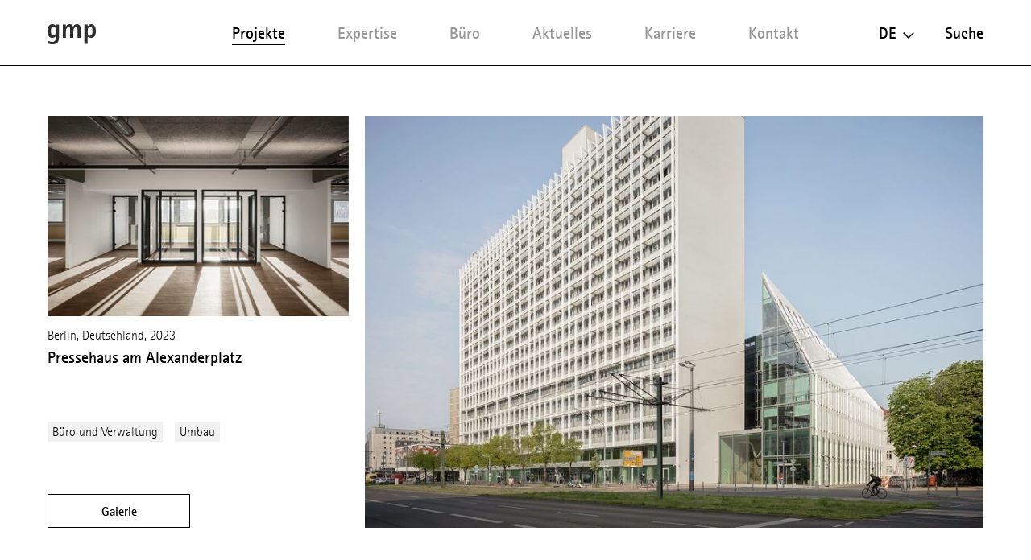

--- FILE ---
content_type: text/html; charset=utf-8
request_url: https://www.gmp.de/de/projekte/7669/pressehaus-am-alexanderplatz
body_size: 11174
content:
<!DOCTYPE html>
<html xmlns="http://www.w3.org/1999/xhtml" xml:lang="de" lang="de"
	class="">

<head>
	<meta http-equiv="Content-Type" content="text/html;charset=utf-8" />
	<meta http-equiv="X-UA-Compatible" content="IE=edge" />
	<meta name="viewport" content="width=device-width, initial-scale=1, maximum-scale=1, minimum-scale=1" />
		<title>Pressehaus am Alexanderplatz - Projekte - gmp Architekten</title>
	<meta name="Description" content="Das Pressehaus am Alexanderplatz wurde 1970–1973 als Haus des Berliner Verlages nach den Plänen der Architekten Karl-Ernst Swora, Rainer Hanslik, Günter Derdau, Waldemar Seifert und Gerhard Voss erbaut. Es entstand als Konkurrenz zum 1965 in West" />
	<meta name="DC.DESCRIPTION" content="Das Pressehaus am Alexanderplatz wurde 1970–1973 als Haus des Berliner Verlages nach den Plänen der Architekten Karl-Ernst Swora, Rainer Hanslik, Günter Derdau, Waldemar Seifert und Gerhard Voss erbaut. Es entstand als Konkurrenz zum 1965 in West" />
	<meta name="DC.LANGUAGE" content="de" />

	<link rel="stylesheet" type="text/css" media="all" href="/styles/cbplayer.css?v=20240430151832" />
	<link rel="stylesheet" type="text/css" media="all" href="/styles/flickity.css" />
	<link rel="stylesheet" type="text/css" media="all" href="/styles/fullpage.css" />
	<link rel="stylesheet" type="text/css" media="all" href="/styles/truncateit.css" />
	<link rel="stylesheet" type="text/css" media="all"
		href="/styles/main.css?v=20251216101407" />
			<meta property="og:url" content="https://www.gmp.de/de/projekte/7669/pressehaus-am-alexanderplatz" />
		<meta property="og:type" content="article" />
		<meta property="og:title" content="Pressehaus am Alexanderplatz - Projekte - gmp Architekten" />
		<meta name="twitter:card" content="summary_large_image">
		<meta name="twitter:site" content="@sculpturecenter">
		<meta name="twitter:title" content="Pressehaus am Alexanderplatz - Projekte - gmp Architekten" />
				<meta property="Description" content="Das Pressehaus am Alexanderplatz wurde 1970–1973 als Haus des Berliner Verlages nach den Plänen der Architekten Karl-Ernst Swora, Rainer Hanslik, Günter Derdau, Waldemar Seifert und Gerhard Voss erbaut. Es entstand als Konkurrenz zum 1965 in West" />
		<meta property="og:description" content="Das Pressehaus am Alexanderplatz wurde 1970–1973 als Haus des Berliner Verlages nach den Plänen der Architekten Karl-Ernst Swora, Rainer Hanslik, Günter Derdau, Waldemar Seifert und Gerhard Voss erbaut. Es entstand als Konkurrenz zum 1965 in West" />
		<meta name="twitter:description" content="Das Pressehaus am Alexanderplatz wurde 1970–1973 als Haus des Berliner Verlages nach den Plänen der Architekten Karl-Ernst Swora, Rainer Hanslik, Günter Derdau, Waldemar Seifert und Gerhard Voss erbaut. Es entstand als Konkurrenz zum 1965 in West" />
				<meta property="og:image" content="https://www.gmp.de/images/3377_221006_MB_0615_b.jpg?w=2000" />
		<meta name="twitter:image" content="https://www.gmp.de/images/3377_221006_MB_0615_b.jpg?w=2000" />
										<meta property="og:image:width" content="1428" />
			<meta property="og:image:height" content="2000" />
			
	<link rel="apple-touch-icon" sizes="180x180" href="/apple-touch-icon.png?v=2">
	<link rel="icon" type="image/png" sizes="32x32" href="/favicon-32x32.png?v=2">
	<link rel="icon" type="image/png" sizes="16x16" href="/favicon-16x16.png?v=2">
	<link rel="manifest" href="/site.webmanifest?v=2">
	<link rel="mask-icon" href="/safari-pinned-tab.svg?v=2" color="#5bbad5">
	<link rel="shortcut icon" href="/favicon.ico?v=2">
	<meta name="msapplication-TileColor" content="#da532c">
	<meta name="theme-color" content="#ffffff">
			<script>
			var _paq = window._paq || [];
			_paq.push(['disableCookies']);
			_paq.push(['trackPageView']);
			_paq.push(['enableLinkTracking']);
			(function() {
				var u="//matomo.gmp.de/";
				_paq.push(['setTrackerUrl', u+'matomo.php']);
				_paq.push(['setSiteId', '1']);
				var d=document, g=d.createElement('script'), s=d.getElementsByTagName('script')[0];
				g.type='text/javascript'; g.async=true; g.defer=true; g.src=u+'matomo.js'; s.parentNode.insertBefore(g,s);
			})();
	</script>
		<script type="text/plain" data-cookiefirst-category="performance">
			_paq.push(['requireCookieConsent']);
	</script>
		<!--
		Technical realization by Systemantics (http://www.systemantics.net/)
	-->
</head>
<body class="projects-show"
		>
		<script src="https://consent.cookiefirst.com/sites/gmp.de-e4a07700-8b19-48f6-989b-3f6e8eaeab4b/consent.js"></script>
		
		

	<header class="header">

		<div class="mobile-header">
			<div class="header-logo">
				<a href="/de/">
					<svg xmlns="http://www.w3.org/2000/svg" viewBox="0 0 65 27.52">
  						<path id="Pfad_7" data-name="Pfad 7" d="M53.97,9.745c0-4.283,1.071-6.425,3.427-6.425,2.57,0,3,3.32,3,6.211,0,3-.535,6.318-3.213,6.318-2.356.107-3.213-1.606-3.213-6.1M49.687,27.092H53.97V17.133h.107A8.651,8.651,0,0,0,58.5,18.762c4.712,0,6.5-3.771,6.5-9.125C65,4.5,63.5,0,58.682,0a5.142,5.142,0,0,0-4.6,2.677H53.97V.428H49.687ZM20.453,18.847h4.283V9.53c0-3,1.5-5.568,3.748-5.568,1.392,0,1.928.643,1.928,4.283V18.74H34.7V9.53c0-3.213,1.713-5.568,3.534-5.568,1.606,0,2.035.643,2.035,4.283V18.74h4.283V6.1c0-4.176-2.249-6.1-5.033-6.1a5.766,5.766,0,0,0-5.14,3.748h-.107A4.562,4.562,0,0,0,29.662,0a5.076,5.076,0,0,0-4.819,3.213h-.107V.428H20.453ZM4.6,9.209c0-2.463.428-5.89,3.32-5.89,2.463,0,3.213,2.249,3.213,6.1,0,4.069-.964,6.1-3.427,6.1-2.784,0-3.105-3.748-3.105-6.318M15.206.428H11.137V2.356H11.03A5.122,5.122,0,0,0,6.532,0C1.928,0,0,4.283,0,9.209s1.606,9.638,6.318,9.638a5.74,5.74,0,0,0,4.712-2.356h.107V18.1c0,3.213-.535,6.1-4.712,6.1a10.756,10.756,0,0,1-5.247-1.392v3.962a22.34,22.34,0,0,0,5.354.75c5.354,0,8.781-2.035,8.781-8.781V.428Z" transform="translate(0 -0.001)"/>
					</svg>
				</a>
			</div>

			<div class="mobile-header-menu">
				<div class="header-menu-open">Menü</div>
				<div class="header-menu-close"></div>
			</div>
		</div>

		<div class="header-slider">
			<div class="wrap-header-scroller">
				<div class="header-scroller">
					<div class="header-menu header-bar">
						<ul class="menu-items">
							<li class="menu-item item-selected">
								<a class="menu-item__link" href='/de/projekte/grid' data-menu="projekte">Projekte</a>

								<div class="mobile-project-styles project-styles">
<a href="/de/projekte/grid" class="project-style project-style-grid">
	<img src="/elements/icon_grid.svg">
</a>
<a href="/de/projekte/list" class="project-style project-style-list">
	<img src="/elements/icon_list.svg">
</a>
								</div>

							</li>
							<li class="menu-item">
								<a class="menu-item__link" href='/de/expertise/' data-menu="expertise">Expertise</a>
							</li>

							<li class="menu-item">
								<a class="menu-item__link menu-item__link--arrow js-toggle-submenu" href='/de/buero/32/profil' data-menu="buero">Büro</a>


		<div class="mobile-submenu header-bar wrap-header-submenu" data-submenu="buero">
			<ul class="header-submenu">
								<li class="submenu-item">
					<a class="submenu-item__link" href='/de/buero/32/profil'>Profil</a>
				</li>
								<li class="submenu-item">
					<a class="submenu-item__link" href='/de/buero/35/leitung'>Leitung</a>
				</li>
								<li class="submenu-item">
					<a class="submenu-item__link" href='/de/buero/33/team'>Team</a>
				</li>
							</ul>
		</div>


							</li>


							<li class="menu-item">
								<a class="menu-item__link menu-item__link--arrow js-toggle-submenu" href='/de/aktuelles/41/presse/' data-menu="aktuelles">Aktuelles</a>


		<div class="mobile-submenu header-bar wrap-header-submenu" data-submenu="aktuelles">
			<ul class="header-submenu">
				
				<li class="submenu-item">
					<a class="submenu-item__link" href='/de/aktuelles/41/presse/'>Presse</a>
				</li>

				
				<li class="submenu-item">
					<a class="submenu-item__link" href='/de/aktuelles/42/veranstaltungen/'>Veranstaltungen</a>
				</li>

				
				<li class="submenu-item">
					<a class="submenu-item__link" href='/de/aktuelles/5189/ausstellungen/'>Ausstellungen</a>
				</li>

				
				<li class="submenu-item">
					<a class="submenu-item__link" href='/de/aktuelles/43/videos/'>Videos</a>
				</li>

				
				<li class="submenu-item">
					<a class="submenu-item__link" href='/de/aktuelles/44/publikationen/'>Publikationen</a>
				</li>

							</ul>
		</div>

							</li>
							<li class="menu-item">
								<a class="menu-item__link" href='/de/karriere/' data-menu="karriere">Karriere</a>
							</li>
							<li class="menu-item">
								<a class="menu-item__link" href='/de/kontakt' data-menu="kontakt">Kontakt</a>
							</li>
						</ul>
					</div>

					<div class="header-right">
						<div class="wrap-header-right">
							<div class="language-switch js-options-container">
								<div class="language-switch__current drop-down js-toggle-options">de</div>

								<div class="wrap-language-switch">
									<ul class="language-switch__options js-options">
										<li class="language-switch__option language-switch__option--selected">De</li>
										<li class="language-switch__option"><a href="/en/projekte/7669/pressehaus-am-alexanderplatz" class="js-switch-lang">En</a></li>
										<li class="language-switch__option language-switch__option--small"><a href="/cn/projekte/7669/pressehaus-am-alexanderplatz" class="js-switch-lang">中文</a></li>

									</ul>
								</div>
							</div>
						<a class="header-search" href="/de/suche">Suche</a>
					</div>

					<ul class="mobile-header-bottom">
												<li><a href="/de/7348/datenschutz">Datenschutz</a></li>
												<li><a href="">Hinweisgeberschutzsystem</a></li>
												<li><a href="/de/16051/code-of-conduct">Code of Conduct</a></li>
												<li><a href="/de/45/impressum">Impressum</a></li>
												<li><a href="/de/10148/mitgliedschaften">Mitgliedschaften</a></li>
												<li><a href="/de/21690/qualittsmanagement">Qualitätsmanagement</a></li>
																		<li><a href="https://www.instagram.com/gmp.architects/">Instagram</a></li>
												<li><a href="https://www.linkedin.com/company/gmp-architekten-von-gerkan-marg-und-partner/">LinkedIn</a></li>
												<li><a href="http://weixin.qq.com/r/cTv741DE8w"MrRSA925j">WeChat</a></li>
												<li><a href="https://de-de.facebook.com/gmparchitekten/">Facebook</a></li>
												<li><a href="https://vimeo.com/gmparchitekten">Vimeo</a></li>
												<li><a href="/de/newsletter-anmeldung" class="js-open-overlayer">Newsletter</a></li>
						<li><a href="#" class="js-show-cookie-setting">Cookie-Einstellungen</a></li>
					</ul>
				</div>
			</div>


		<div class="desktop-submenu header-bar wrap-header-submenu" data-submenu="buero">
			<ul class="header-submenu">
								<li class="submenu-item">
					<a class="submenu-item__link" href='/de/buero/32/profil'>Profil</a>
				</li>
								<li class="submenu-item">
					<a class="submenu-item__link" href='/de/buero/35/leitung'>Leitung</a>
				</li>
								<li class="submenu-item">
					<a class="submenu-item__link" href='/de/buero/33/team'>Team</a>
				</li>
							</ul>
		</div>



		<div class="desktop-submenu header-bar wrap-header-submenu" data-submenu="aktuelles">
			<ul class="header-submenu">
				
				<li class="submenu-item">
					<a class="submenu-item__link" href='/de/aktuelles/41/presse/'>Presse</a>
				</li>

				
				<li class="submenu-item">
					<a class="submenu-item__link" href='/de/aktuelles/42/veranstaltungen/'>Veranstaltungen</a>
				</li>

				
				<li class="submenu-item">
					<a class="submenu-item__link" href='/de/aktuelles/5189/ausstellungen/'>Ausstellungen</a>
				</li>

				
				<li class="submenu-item">
					<a class="submenu-item__link" href='/de/aktuelles/43/videos/'>Videos</a>
				</li>

				
				<li class="submenu-item">
					<a class="submenu-item__link" href='/de/aktuelles/44/publikationen/'>Publikationen</a>
				</li>

							</ul>
		</div>

	</header>

<main class="main">
    <table>
        <thead>
            <tr>
                <td>
                    <div class="print-header-space">&nbsp;</div>
                </td>
            </tr>
        </thead>

        <tbody>
            <tr>
                <td>
	<div class="project gallery-button-container">
		<div class="button button--gallery button--gallery-project js-gallery-button js-overlay-open">Galerie</div>

		<div class="project__header project__header--reverse">
															<div class="header__image header__image--bottom fit-in-width js-overlay-open clickable" data-id="15001">
				<img class="js-lazyload lazyload-image" data-src="/images/3377_230502_MB_2755_A3.jpg?w=1600" data-srcset="/images/3377_230502_MB_2755_A3.jpg?w=400 400w,/images/3377_230502_MB_2755_A3.jpg?w=828 828w,/images/3377_230502_MB_2755_A3.jpg?w=1280 1280w,/images/3377_230502_MB_2755_A3.jpg?w=1400 1400w,/images/3377_230502_MB_2755_A3.jpg?w=1600 1600w,/images/3377_230502_MB_2755_A3.jpg?w=1920 1920w,/images/3377_230502_MB_2755_A3.jpg?w=2560 2560w" data-sizes="auto" alt="">
			</div>

			<div class="project__side">

				<div class="side__element">
																							<div class="side__image side__image--top fit-in-width">
						<img class="js-lazyload lazyload-image" data-src="/images/3377_Bau_181024_MB170_9479_PH_innen.jpg?w=1600" data-srcset="/images/3377_Bau_181024_MB170_9479_PH_innen.jpg?w=400 400w,/images/3377_Bau_181024_MB170_9479_PH_innen.jpg?w=828 828w,/images/3377_Bau_181024_MB170_9479_PH_innen.jpg?w=1280 1280w,/images/3377_Bau_181024_MB170_9479_PH_innen.jpg?w=1400 1400w,/images/3377_Bau_181024_MB170_9479_PH_innen.jpg?w=1600 1600w,/images/3377_Bau_181024_MB170_9479_PH_innen.jpg?w=1920 1920w,/images/3377_Bau_181024_MB170_9479_PH_innen.jpg?w=2560 2560w" data-sizes="auto" alt="">
					</div>

					<div class="side__meta">
						Berlin, Deutschland, 2023
					</div>

					<div class="side__title">
						<h1>Pressehaus am Alexanderplatz</h1>
					</div>
				</div>

				<ul class="project__sidemenu">
					<li><a class="project__sidemenu-link" href="/de/projekte/grid?type=260">Büro und Verwaltung</a></li>
					<li><a class="project__sidemenu-link" href="/de/projekte/grid?type=16286">Umbau</a></li>


				</ul>

				<div class="button button--placeholder js-overlay-open">Galerie</div>
			</div>
		</div>


		<div class="project__content">
			<div class="project__text js-readmore" data-readmorelabel="Mehr erfahren">
				<p>Das Pressehaus am Alexanderplatz wurde 1970–1973 als Haus des Berliner Verlages nach den Plänen der Architekten Karl-Ernst Swora, Rainer Hanslik, Günter Derdau, Waldemar Seifert und Gerhard Voss erbaut. Es entstand als Konkurrenz zum 1965 in West-Berlin fertiggestellten Axel-Springer-Hochhaus. Der Auftrag von gmp umfasst die sukzessive denkmalgerechte Sanierung und Instandsetzung des Gebäudeensembles, ergänzt durch einen Neubau. Mit Abschluss des ersten Bauabschnitts im Mai 2019 konnte die 17-geschossige, 92 Meter lange Hochhausscheibe mit Büro- und Gewerbeeinheiten wieder in Betrieb genommen werden und erhielt seine originale, denkmalgeschützte Fassadenstruktur zurück. An den ebenfalls originalgetreu sanierten verglasten Treppenhausturm an der südwestlichen Schmalseite schließt das ehemalige Pressecafé an. Es wurde saniert und der bildprägende Außenfries des Künstlers Willi Neubert (1920–2011) wieder freigelegt. Parallel begann der Bau des von gmp entworfenen New Podiums, das den rückwärtigen Flachbau im Nordwesten ersetzt. Der Büroneubau, dessen Gestalt sich an den Schrägdächern des benachbarten Scheunenviertels orientiert, bildet eine formale und funktionale Einheit mit Hochhaus und Pressecafé, ohne deren Bedeutung als Denkmäler zu schmälern.</p>
			</div>

			<div class="project__details js-isotope-details js-readmore-details" data-readmorelabel="Mehr erfahren">
								<div class="project__detail project__detail--wide">
					<div class="project__detail_title">
						<strong>Auszeichnungen / Zertifizierungen</strong>
					</div>
				</div>
								<div class="project__detail">
					<div class="project__detail_title">2025</div>
					<div class="project__detail_text">
						<ul class="project__details_awards-list">
													<li>DAM Preis 2025 - Shortlist </li>
												</ul>
					</div>
				</div>
								<div class="project__detail project__detail--separator"></div>
				
								<div class="project__detail project__detail--wide">
					<div class="project__detail_title">
						<strong>Pressemitteilungen</strong>
					</div>
				</div>
								<div class="project__detail project__detail--press">
					<div class="project__detail_title">07.06.2023</div>
					<div class="project__detail_text">
						<ul>
													<li><a href="/de/aktuelles/41/presse/14991/mittler-in-mitte-pressehaus-am-berliner-alexanderplatz-fertiggestellt">Mittler in Mitte<br />
Pressehaus am Berliner Alexanderplatz fertiggestellt</a></li>
												</ul>
					</div>
				</div>
								<div class="project__detail project__detail--separator"></div>
				
				<div class="project__detail"><div class="project__detail_title">Entwurf</div><div class="project__detail_text">Volkwin Marg und Hubert Nienhoff mit Martin Hakiel</div></div><div class="project__detail"><div class="project__detail_title">Bauherrschaft</div><div class="project__detail_text">Tishman Speyer</div></div><div class="project__detail"><div class="project__detail_title">BGF Hochhaus</div><div class="project__detail_text">28.000 m²</div></div><div class="project__detail"><div class="project__detail_title">BGF New Podium</div><div class="project__detail_text">16.700 m²</div></div><div class="project__detail"><div class="project__detail_title">BGF Pressecafé</div><div class="project__detail_text">2.200 m²</div></div>

				<div class="project__detail">
					<div class="project__detail_title">Fotograf:in</div>
					<div class="project__detail_text">
						Marcus Bredt					</div>
				</div>

				<div class="item-width-details"></div>
				<div class="item-gutter-details"></div>
			</div>
				<ul class="article__tools">
					<li class="tool-item tool-item--share js-trigger-share-options">
						<div class="tool-item__link">
							<span class="tool-item__icon"><svg xmlns="http://www.w3.org/2000/svg" width="12.651" height="14" viewBox="0 0 12.651 14">
  <path id="Pfad_295" data-name="Pfad 295" d="M13.542,11.9a2.047,2.047,0,0,0-1.378.541L7.154,9.52a2.3,2.3,0,0,0,.063-.492,2.3,2.3,0,0,0-.063-.492l4.955-2.889a2.1,2.1,0,1,0-.675-1.539A2.3,2.3,0,0,0,11.5,4.6L6.542,7.489a2.108,2.108,0,1,0,0,3.078l5,2.924a1.983,1.983,0,0,0-.056.457A2.052,2.052,0,1,0,13.542,11.9Z" transform="translate(-3 -2)" fill="#2e2e2e"/>
</svg>
</span>  Teilen
						</div>
						<ul class="tool-item__share-options">
																												<li class="share-option"><a class="share-option__link" href="mailto:?subject=Pressehaus%20am%20Alexanderplatz%20-%20Projekte%20-%20gmp%20Architekten&amp;body=Ich möchte dir folgende Seite zeigen: https://www.gmp.de/de/projekte/7669/pressehaus-am-alexanderplatz"><svg xmlns="http://www.w3.org/2000/svg" width="18.949" height="12.573" viewBox="0 0 18.949 12.573">
  <path id="Pfad_338" data-name="Pfad 338" d="M54.748,546.808H36.953a.577.577,0,0,0-.577.577V558.8a.578.578,0,0,0,.577.578H54.748a.578.578,0,0,0,.577-.578V547.385A.577.577,0,0,0,54.748,546.808Zm-.743,2.692-8.127,4.892L37.752,549.5v-1.556l8.116,4.886.01-.007.011.007,8.116-4.886Z" transform="translate(-36.377 -546.808)" fill="#2e2e2e"/>
</svg>
</a></li>
							<li class="share-option"><a class="share-option__link" href="https://www.facebook.com/sharer/sharer.php?u=https%3A%2F%2Fwww.gmp.de%2Fde%2Fprojekte%2F7669%2Fpressehaus-am-alexanderplatz&amp;t=Pressehaus%20am%20Alexanderplatz%20-%20Projekte%20-%20gmp%20Architekten"><svg id="Gruppe_996" data-name="Gruppe 996" xmlns="http://www.w3.org/2000/svg" width="8.125" height="17.489" viewBox="0 0 8.125 17.489">
  <g id="Gruppe_962" data-name="Gruppe 962">
    <path id="Pfad_327" data-name="Pfad 327" d="M334.869,732.161v8.455a.22.22,0,0,0,.22.22h3.14a.22.22,0,0,0,.22-.22v-8.593h2.277a.22.22,0,0,0,.219-.2l.219-2.589a.221.221,0,0,0-.219-.239h-2.5v-1.837a.78.78,0,0,1,.78-.78h1.755a.22.22,0,0,0,.22-.22v-2.589a.22.22,0,0,0-.22-.22H338.02a3.15,3.15,0,0,0-3.15,3.15v2.5H333.3a.221.221,0,0,0-.22.221V731.8a.22.22,0,0,0,.22.22h1.57Z" transform="translate(-333.079 -723.348)" fill="#2e2e2e" fill-rule="evenodd"/>
  </g>
</svg>
</a></li>
							<li class="share-option"><a class="share-option__link" href="https://www.linkedin.com/shareArticle?mini=true&amp;url=https%3A%2F%2Fwww.gmp.de%2Fde%2Fprojekte%2F7669%2Fpressehaus-am-alexanderplatz&amp;title=Pressehaus%20am%20Alexanderplatz%20-%20Projekte%20-%20gmp%20Architekten"><svg id="Gruppe_998" data-name="Gruppe 998" xmlns="http://www.w3.org/2000/svg" width="15.383" height="14.693" viewBox="0 0 15.383 14.693">
  <g id="Gruppe_969" data-name="Gruppe 969" transform="translate(0.215 4.554)">
    <g id="Gruppe_968" data-name="Gruppe 968">
      <g id="Gruppe_967" data-name="Gruppe 967">
        <path id="Pfad_329" data-name="Pfad 329" d="M513.637,738.344v5.438a.243.243,0,0,1-.243.243h-2.807a.243.243,0,0,1-.243-.243v-5.058c0-1.331-.476-2.24-1.668-2.24a1.8,1.8,0,0,0-1.69,1.2,2.257,2.257,0,0,0-.109.8v5.29a.243.243,0,0,1-.243.243h-2.806a.242.242,0,0,1-.243-.243c.006-1.347.035-7.881.006-9.417a.242.242,0,0,1,.243-.246h2.8a.243.243,0,0,1,.243.243v1.161c-.007.011-.016.022-.022.032h.022v-.032a3.27,3.27,0,0,1,2.969-1.636c2.167,0,3.792,1.415,3.792,4.458Zm-14.926,5.682h2.807a.243.243,0,0,0,.243-.243v-9.421a.243.243,0,0,0-.243-.243h-2.807a.243.243,0,0,0-.243.243v9.421A.243.243,0,0,0,498.711,744.026Z" transform="translate(-498.468 -733.886)" fill="#2e2e2e"/>
      </g>
    </g>
  </g>
  <g id="Gruppe_970" data-name="Gruppe 970">
    <path id="Pfad_330" data-name="Pfad 330" d="M501.571,726.705a1.763,1.763,0,1,1-1.763-1.763A1.763,1.763,0,0,1,501.571,726.705Z" transform="translate(-498.045 -724.942)" fill="#2e2e2e"/>
  </g>
</svg>
</a></li>
							<li class="share-option"><a class="share-option__link" href="http://pinterest.com/pin/create/button/?url=https%3A%2F%2Fwww.gmp.de%2Fde%2Fprojekte%2F7669%2Fpressehaus-am-alexanderplatz&amp;media=https%3A%2F%2Fwww.gmp.de%2Fimages%2F3377_221006_MB_0615_b.jpg&amp;description=Pressehaus%20am%20Alexanderplatz%20-%20Projekte%20-%20gmp%20Architekten"><svg id="Gruppe_997" data-name="Gruppe 997" xmlns="http://www.w3.org/2000/svg" width="13.314" height="16.528" viewBox="0 0 13.314 16.528">
  <g id="Gruppe_965" data-name="Gruppe 965" transform="translate(0 0)">
    <g id="Gruppe_964" data-name="Gruppe 964">
      <path id="Pfad_328" data-name="Pfad 328" d="M682.059,737.906a4.657,4.657,0,0,1-2.3-1.093,11.481,11.481,0,0,1-1.81,5.015.514.514,0,0,1-.916-.288c-.153-3.043.9-5.459,1.414-8.007-.981-1.651.118-4.974,2.186-4.155,2.545,1.007-2.2,6.138.984,6.779,3.329.669,4.688-5.776,2.623-7.872-2.983-3.027-8.682-.069-7.981,4.264.132.824.823,1.2.736,2.015a.725.725,0,0,1-1.037.582c-1.32-.618-1.73-1.969-1.667-3.69a6.425,6.425,0,0,1,5.795-5.9c3.595-.4,6.969,1.32,7.435,4.7.524,3.817-1.623,7.95-5.467,7.653Z" transform="translate(-674.29 -725.493)" fill="#2e2e2e"/>
    </g>
  </g>
</svg>
</a></li>
							<li class="share-option element--no-touch"><a class="share-option__link js-open-qrcode" href="/de/qrcode"><svg version="1.1" id="Layer_1" xmlns="http://www.w3.org/2000/svg" xmlns:xlink="http://www.w3.org/1999/xlink" width="18.6" height="15" viewBox="0 0 18.6 15" xml:space="preserve">
<path class="st0" d="M16.6,13.3c1.2-0.9,1.9-2.1,1.9-3.5c0-2.6-2.5-4.6-5.6-4.6S7.4,7.3,7.4,9.8s2.5,4.6,5.6,4.6
	c0.6,0,1.2-0.1,1.9-0.2H15c0.1,0,0.2,0,0.3,0.1l1.2,0.7h0.1c0.1,0,0.2-0.1,0.2-0.2v-0.2l-0.2-0.9v-0.2
	C16.5,13.5,16.5,13.4,16.6,13.3z M6.7,0C3,0,0,2.5,0,5.6c0,1.7,0.9,3.2,2.3,4.3c0.1,0.1,0.2,0.2,0.2,0.4v0.2l-0.3,1.2v0.2
	c0,0.2,0.1,0.2,0.2,0.2l0.2-0.1L4,11c0.1-0.1,0.2-0.1,0.4-0.1h0.2c0.7,0.2,1.4,0.3,2.2,0.3h0.4C7,10.7,6.9,10.3,6.9,9.8
	C6.9,7,9.6,4.7,13,4.7h0.4C12.8,2,10.1,0,6.7,0z M11.1,9c-0.4,0-0.8-0.3-0.8-0.8c0-0.4,0.3-0.8,0.8-0.8c0.4,0,0.8,0.3,0.8,0.8
	C11.8,8.7,11.5,9,11.1,9z M14.8,9c-0.4,0-0.8-0.3-0.8-0.8c0-0.4,0.3-0.8,0.8-0.8c0.4,0,0.8,0.3,0.8,0.8C15.5,8.7,15.2,9,14.8,9z
	 M4.5,4.7C4,4.7,3.6,4.3,3.6,3.8c0-0.5,0.4-0.9,0.9-0.9s0.9,0.4,0.9,0.9C5.3,4.3,4.9,4.7,4.5,4.7z M9,4.7C8.5,4.7,8,4.3,8,3.8
	C8,3.3,8.4,2.9,9,2.9s0.9,0.4,0.9,0.9C9.8,4.3,9.4,4.7,9,4.7z" fill="#2e2e2e"/>
</svg>
</a></li>
						</ul>
					</li>
				</div>

			<div class="js-button-loose-point"></div>


            <div class="print-details">
                <div class="project__details-title">
                    Auszeichnungen / Zertifizierungen
                </div>

                <div class="project__detail">
                    <div class="project__detail_title">2025</div>
                    <div class="project__detail_text">
                        <ul class="project__details_awards-list">
                            <li>DAM Preis 2025 - Shortlist </li>
                        </ul>
                    </div>
                </div>

                <div class="project__details-title">
                    Projektdaten
                </div>

                <div class="project__detail"><div class="project__detail_title">Entwurf</div><div class="project__detail_text">Volkwin Marg und Hubert Nienhoff mit Martin Hakiel</div></div><div class="project__detail"><div class="project__detail_title">Bauherrschaft</div><div class="project__detail_text">Tishman Speyer</div></div><div class="project__detail"><div class="project__detail_title">BGF Hochhaus</div><div class="project__detail_text">28.000 m²</div></div><div class="project__detail"><div class="project__detail_title">BGF New Podium</div><div class="project__detail_text">16.700 m²</div></div><div class="project__detail"><div class="project__detail_title">BGF Pressecafé</div><div class="project__detail_text">2.200 m²</div></div>

                <div class="project__details-title">
                    Pressemitteilungen
                </div>

                <div class="project__detail project__detail--press">
                    <div class="project__detail_title">07.06.2023</div>
                    <div class="project__detail_text">
                        <ul>
                            <li><a href="/de/aktuelles/41/presse/14991/mittler-in-mitte-pressehaus-am-berliner-alexanderplatz-fertiggestellt">Mittler in Mitte<br />
Pressehaus am Berliner Alexanderplatz fertiggestellt</a></li>
                        </ul>
                    </div>
                </div>
                <div class="project__detail">
                    <div class="project__detail_title">Fotograf:in</div>
                    <div class="project__detail_text">
                        Marcus Bredt                    </div>
                </div>
            </div>


            <div class="print-contact">
                <strong>Kontakt</strong><br>
                gmp · Architekten von Gerkan, Marg und Partner<br>
                PR & Communications<br>
                public.relations@gmp.de<br>
                T +49.40.88 151 0<br>
                www.gmp.de
            </div>


            <div class="print-footer">
                <div class="print-footer__content">
                    For latest news check:
                </div>

                <div class="print-footer__socialmedia">
                    <a href="https://de-de.facebook.com/gmparchitekten/" class="print-footer__socialmedia--facebook">
                        <img src="/elements/icon_facebook.svg">
                    </a>

                    <a href="https://www.linkedin.com/company/gmp-architekten-von-gerkan-marg-und-partner/" class="print-footer__socialmedia--linkedin">
                        <img src="/elements/icon_linkedin.svg">
                    </a>

                    <a href="https://www.instagram.com/gmp.architects/" class="print-footer__socialmedia--instagram">
                        <img src="/elements/icon_instagram.svg">
                    </a>

                    <a href="https://www.gmp.de/de/qrcode" class="print-footer__socialmedia--wechat">
                        <img src="/elements/icon_wechat.svg">
                    </a>
                </div>

                <div class="print-footer__content">
                    <a href="#">Hinweis Copyright</a> &nbsp;&nbsp;&nbsp;&nbsp; <a href="#">Newsletter bestellen</a>
                </div>

                <div class="print-footer__content">
                    © Copyright 2026 gmp. All rights reserved.
                </div>
            </div>
		</div>
	</div>


	<div class="related">

		<div class="related__title">Ähnliche Projekte</div>

		<div class="related__items show-more--desktop-3 show-more--mobile-2">

		<div class="project__item clickable-block" data-href="/de/projekte/559/europisches-patentamt">
				
										<div class="project__image project--landscape project__image--more-portrait project__image--top">
				<img class="js-lazyload lazyload-image" data-src="/images/gmp_0135_01_0135_patent_4.jpg?w=1600" data-srcset="/images/gmp_0135_01_0135_patent_4.jpg?w=400 400w,/images/gmp_0135_01_0135_patent_4.jpg?w=828 828w,/images/gmp_0135_01_0135_patent_4.jpg?w=1280 1280w,/images/gmp_0135_01_0135_patent_4.jpg?w=1400 1400w,/images/gmp_0135_01_0135_patent_4.jpg?w=1600 1600w,/images/gmp_0135_01_0135_patent_4.jpg?w=1920 1920w,/images/gmp_0135_01_0135_patent_4.jpg?w=2560 2560w" data-sizes="auto" alt="">
			</div>
	
			<div class="project__meta">
				München, Deutschland, 1980
			</div>






			<div class="project__title">
				<a href="/de/projekte/559/europisches-patentamt">Europäisches Patentamt</a>			</div>



		</div>

		<div class="project__item clickable-block" data-href="/de/projekte/17802/peter-behrens-bau">
				
										<div class="project__image project--landscape project__image--more-portrait project__image--top">
				<img class="js-lazyload lazyload-image" data-src="/images/gmp_4064_4064_Perspektive_Strasse_mit_Logo_neu.jpg?w=1600" data-srcset="/images/gmp_4064_4064_Perspektive_Strasse_mit_Logo_neu.jpg?w=400 400w,/images/gmp_4064_4064_Perspektive_Strasse_mit_Logo_neu.jpg?w=828 828w,/images/gmp_4064_4064_Perspektive_Strasse_mit_Logo_neu.jpg?w=1280 1280w,/images/gmp_4064_4064_Perspektive_Strasse_mit_Logo_neu.jpg?w=1400 1400w,/images/gmp_4064_4064_Perspektive_Strasse_mit_Logo_neu.jpg?w=1600 1600w,/images/gmp_4064_4064_Perspektive_Strasse_mit_Logo_neu.jpg?w=1920 1920w,/images/gmp_4064_4064_Perspektive_Strasse_mit_Logo_neu.jpg?w=2560 2560w" data-sizes="auto" alt="">
			</div>
	
			<div class="project__meta">
				Berlin, Deutschland, Im Bau
			</div>






			<div class="project__title">
				<a href="/de/projekte/17802/peter-behrens-bau">Peter-Behrens-Bau</a>			</div>



		</div>

		<div class="project__item clickable-block" data-href="/de/projekte/674/erweiterung-unternehmenszentrale-gebr-heinemann">
				
										<div class="project__image project--landscape project__image--more-portrait project__image--top">
				<img class="js-lazyload lazyload-image" data-src="/images/gmp_2876_01_2876_161124_MB148_5484.jpg?w=1600" data-srcset="/images/gmp_2876_01_2876_161124_MB148_5484.jpg?w=400 400w,/images/gmp_2876_01_2876_161124_MB148_5484.jpg?w=828 828w,/images/gmp_2876_01_2876_161124_MB148_5484.jpg?w=1280 1280w,/images/gmp_2876_01_2876_161124_MB148_5484.jpg?w=1400 1400w,/images/gmp_2876_01_2876_161124_MB148_5484.jpg?w=1600 1600w,/images/gmp_2876_01_2876_161124_MB148_5484.jpg?w=1920 1920w,/images/gmp_2876_01_2876_161124_MB148_5484.jpg?w=2560 2560w" data-sizes="auto" alt="">
			</div>
	
			<div class="project__meta">
				Hamburg, Deutschland, 2016
			</div>






			<div class="project__title">
				<a href="/de/projekte/674/erweiterung-unternehmenszentrale-gebr-heinemann">Erweiterung Unternehmenszentrale Gebr. Heinemann</a>			</div>



		</div>

		<div class="project__item clickable-block" data-href="/de/projekte/653/alter-wall-2-32">
				
										<div class="project__image project--landscape project__image--more-portrait project__image--top">
				<img class="js-lazyload lazyload-image" data-src="/images/2898_200924_MB199_8217_A3_2.jpg?w=1600" data-srcset="/images/2898_200924_MB199_8217_A3_2.jpg?w=400 400w,/images/2898_200924_MB199_8217_A3_2.jpg?w=828 828w,/images/2898_200924_MB199_8217_A3_2.jpg?w=1280 1280w,/images/2898_200924_MB199_8217_A3_2.jpg?w=1400 1400w,/images/2898_200924_MB199_8217_A3_2.jpg?w=1600 1600w,/images/2898_200924_MB199_8217_A3_2.jpg?w=1920 1920w,/images/2898_200924_MB199_8217_A3_2.jpg?w=2560 2560w" data-sizes="auto" alt="">
			</div>
	
			<div class="project__meta">
				Hamburg, Deutschland, 2020
			</div>






			<div class="project__title">
				<a href="/de/projekte/653/alter-wall-2-32">Alter Wall 2-32</a>			</div>



		</div>

		<div class="project__item clickable-block" data-href="/de/projekte/643/neue-deutsche-bank-trme">
				
										<div class="project__image project--landscape project__image--more-portrait project__image--top">
				<img class="js-lazyload lazyload-image" data-src="/images/gmp_2087_MB30-01.jpg?w=1600" data-srcset="/images/gmp_2087_MB30-01.jpg?w=400 400w,/images/gmp_2087_MB30-01.jpg?w=828 828w,/images/gmp_2087_MB30-01.jpg?w=1280 1280w,/images/gmp_2087_MB30-01.jpg?w=1400 1400w,/images/gmp_2087_MB30-01.jpg?w=1600 1600w,/images/gmp_2087_MB30-01.jpg?w=1920 1920w,/images/gmp_2087_MB30-01.jpg?w=2560 2560w" data-sizes="auto" alt="">
			</div>
	
			<div class="project__meta">
				Frankfurt/Main, Deutschland, 2011
			</div>






			<div class="project__title">
				<a href="/de/projekte/643/neue-deutsche-bank-trme">Neue Deutsche Bank Türme</a>			</div>



		</div>

		<div class="project__item clickable-block" data-href="/de/projekte/405/elbkaihaus">
				
										<div class="project__image project--landscape project__image--more-portrait project__image--center">
				<img class="js-lazyload lazyload-image" data-src="/images/gmp_0689_03_0689_H_2530_02.jpg?w=1600" data-srcset="/images/gmp_0689_03_0689_H_2530_02.jpg?w=400 400w,/images/gmp_0689_03_0689_H_2530_02.jpg?w=828 828w,/images/gmp_0689_03_0689_H_2530_02.jpg?w=1280 1280w,/images/gmp_0689_03_0689_H_2530_02.jpg?w=1400 1400w,/images/gmp_0689_03_0689_H_2530_02.jpg?w=1600 1600w,/images/gmp_0689_03_0689_H_2530_02.jpg?w=1920 1920w,/images/gmp_0689_03_0689_H_2530_02.jpg?w=2560 2560w" data-sizes="auto" alt="">
			</div>
	
			<div class="project__meta">
				Hamburg, Deutschland, 1999
			</div>






			<div class="project__title">
				<a href="/de/projekte/405/elbkaihaus">Elbkaihaus</a>			</div>



		</div>
		</div>

				<div class="button button--show-more js-more">Mehr</div>
		
	</div>
<div class="overlay overlay--gallery">
	<ul class="overlay__categories">
		<li class="slide__category js-toto-slide slide__category--selected" data-slide="15001" data-category="photos">Fotos</li>
		<li class="slide__category js-toto-slide" data-slide="13627" data-category="plans">Pläne</li>
		<li class="slide__category js-toto-slide" data-slide="10 " data-category="overview">Übersicht</li>
	</ul>

	<div class="overlay__close_button">
		<div class="on-mobile">
<svg xmlns="http://www.w3.org/2000/svg" viewBox="0 0 13.319 13.193">
  <path id="Vereinigungsmenge_3" data-name="Vereinigungsmenge 3" class="cls-1" d="M6.66,7.612,1.078,13.194,0,12.116,5.582,6.535.133,1.086,1.211.008l2.73,2.73L6.66,5.457,12.108.008l1.078,1.078L7.738,6.535l5.582,5.582-1.078,1.078Z" fill="#2e2e2e"/>
</svg>
		</div>

		<div class="on-desktop">
<?xml version="1.0" encoding="utf-8"?><!-- Generator: Adobe Illustrator 20.0.0, SVG Export Plug-In . SVG Version: 6.00 Build 0)  -->
<svg version="1.1" id="Ebene_1" xmlns="http://www.w3.org/2000/svg" xmlns:xlink="http://www.w3.org/1999/xlink" x="0px" y="0px"
	 viewBox="0 0 33.4 33.4" style="enable-background:new 0 0 33.4 33.4;" xml:space="preserve">
	<polygon class="st0" points="1.4,33.4 0,32 15.3,16.7 0,1.4 1.4,0 18.1,16.7 " fill="#2E2E2E"/>
	<polygon class="st0" points="32,33.4 15.3,16.7 32,0 33.4,1.4 18.1,16.7 33.4,32 " fill="#2E2E2E"/>
</svg>
		</div>
	</div>

	<div class="overlay__content">
		<div class="overlay__slideshow js-overlay-slideshow">

						<div class="slide" data-category="photos" data-id="15001">
				<div class="slide_content">
					<div class="slide__image">
						<img class="js-slidesize js-lazyload lazyload-image" data-src="/images/3377_230502_MB_2755_A3.jpg?w=1600" data-srcset="/images/3377_230502_MB_2755_A3.jpg?w=400 400w,/images/3377_230502_MB_2755_A3.jpg?w=828 828w,/images/3377_230502_MB_2755_A3.jpg?w=1280 1280w,/images/3377_230502_MB_2755_A3.jpg?w=1400 1400w,/images/3377_230502_MB_2755_A3.jpg?w=1600 1600w,/images/3377_230502_MB_2755_A3.jpg?w=1920 1920w,/images/3377_230502_MB_2755_A3.jpg?w=2560 2560w" data-sizes="auto" alt="" data-width="3000" data-height="2401">
					</div>
					<div class="slide__caption">
							© Marcus Bredt
					</div>
				</div>
			</div>
						<div class="slide" data-category="photos" data-id="13621">
				<div class="slide_content">
					<div class="slide__image">
						<img class="js-slidesize js-lazyload lazyload-image" data-src="/images/3377_221006_MB_0713_Pressecafe_nachher.jpg?w=1600" data-srcset="/images/3377_221006_MB_0713_Pressecafe_nachher.jpg?w=400 400w,/images/3377_221006_MB_0713_Pressecafe_nachher.jpg?w=828 828w,/images/3377_221006_MB_0713_Pressecafe_nachher.jpg?w=1280 1280w,/images/3377_221006_MB_0713_Pressecafe_nachher.jpg?w=1400 1400w,/images/3377_221006_MB_0713_Pressecafe_nachher.jpg?w=1600 1600w,/images/3377_221006_MB_0713_Pressecafe_nachher.jpg?w=1920 1920w,/images/3377_221006_MB_0713_Pressecafe_nachher.jpg?w=2560 2560w" data-sizes="auto" alt="" data-width="2143" data-height="3000">
					</div>
					<div class="slide__caption">
							© Marcus Bredt
					</div>
				</div>
			</div>
						<div class="slide" data-category="photos" data-id="13620">
				<div class="slide_content">
					<div class="slide__image">
						<img class="js-slidesize js-lazyload lazyload-image" data-src="/images/3377_Bestand_170214_MB170_5904_sw.jpg?w=1600" data-srcset="/images/3377_Bestand_170214_MB170_5904_sw.jpg?w=400 400w,/images/3377_Bestand_170214_MB170_5904_sw.jpg?w=828 828w,/images/3377_Bestand_170214_MB170_5904_sw.jpg?w=1280 1280w,/images/3377_Bestand_170214_MB170_5904_sw.jpg?w=1400 1400w,/images/3377_Bestand_170214_MB170_5904_sw.jpg?w=1600 1600w,/images/3377_Bestand_170214_MB170_5904_sw.jpg?w=1920 1920w,/images/3377_Bestand_170214_MB170_5904_sw.jpg?w=2560 2560w" data-sizes="auto" alt="" data-width="2001" data-height="3000">
					</div>
					<div class="slide__caption">
							<p>Vorher&nbsp;&nbsp;&nbsp;&nbsp; © Bredt, Marcus</p>

					</div>
				</div>
			</div>
						<div class="slide" data-category="photos" data-id="13624">
				<div class="slide_content">
					<div class="slide__image">
						<img class="js-slidesize js-lazyload lazyload-image" data-src="/images/3377_221006_MB_0641_PH_Fassade_neu.jpg?w=1600" data-srcset="/images/3377_221006_MB_0641_PH_Fassade_neu.jpg?w=400 400w,/images/3377_221006_MB_0641_PH_Fassade_neu.jpg?w=828 828w,/images/3377_221006_MB_0641_PH_Fassade_neu.jpg?w=1280 1280w,/images/3377_221006_MB_0641_PH_Fassade_neu.jpg?w=1400 1400w,/images/3377_221006_MB_0641_PH_Fassade_neu.jpg?w=1600 1600w,/images/3377_221006_MB_0641_PH_Fassade_neu.jpg?w=1920 1920w,/images/3377_221006_MB_0641_PH_Fassade_neu.jpg?w=2560 2560w" data-sizes="auto" alt="" data-width="2143" data-height="3000">
					</div>
					<div class="slide__caption">
							© Marcus Bredt
					</div>
				</div>
			</div>
						<div class="slide" data-category="photos" data-id="15005">
				<div class="slide_content">
					<div class="slide__image">
						<img class="js-slidesize js-lazyload lazyload-image" data-src="/images/3377_210818_MB_0628_A3.jpg?w=1600" data-srcset="/images/3377_210818_MB_0628_A3.jpg?w=400 400w,/images/3377_210818_MB_0628_A3.jpg?w=828 828w,/images/3377_210818_MB_0628_A3.jpg?w=1280 1280w,/images/3377_210818_MB_0628_A3.jpg?w=1400 1400w,/images/3377_210818_MB_0628_A3.jpg?w=1600 1600w,/images/3377_210818_MB_0628_A3.jpg?w=1920 1920w,/images/3377_210818_MB_0628_A3.jpg?w=2560 2560w" data-sizes="auto" alt="" data-width="2144" data-height="3000">
					</div>
					<div class="slide__caption">
							© Marcus Bredt
					</div>
				</div>
			</div>
						<div class="slide" data-category="photos" data-id="15006">
				<div class="slide_content">
					<div class="slide__image">
						<img class="js-slidesize js-lazyload lazyload-image" data-src="/images/3377_200131_MB_1070_A3.jpg?w=1600" data-srcset="/images/3377_200131_MB_1070_A3.jpg?w=400 400w,/images/3377_200131_MB_1070_A3.jpg?w=828 828w,/images/3377_200131_MB_1070_A3.jpg?w=1280 1280w,/images/3377_200131_MB_1070_A3.jpg?w=1400 1400w,/images/3377_200131_MB_1070_A3.jpg?w=1600 1600w,/images/3377_200131_MB_1070_A3.jpg?w=1920 1920w,/images/3377_200131_MB_1070_A3.jpg?w=2560 2560w" data-sizes="auto" alt="" data-width="2144" data-height="3000">
					</div>
					<div class="slide__caption">
							© Marcus Bredt
					</div>
				</div>
			</div>
						<div class="slide" data-category="plans" data-id="13627">
				<div class="slide_content">
					<div class="slide__image">
						<img class="js-slidesize js-lazyload lazyload-image" data-src="/images/3377_Schwarzplan.jpg?w=1600" data-srcset="/images/3377_Schwarzplan.jpg?w=400 400w,/images/3377_Schwarzplan.jpg?w=828 828w,/images/3377_Schwarzplan.jpg?w=1280 1280w,/images/3377_Schwarzplan.jpg?w=1400 1400w,/images/3377_Schwarzplan.jpg?w=1600 1600w,/images/3377_Schwarzplan.jpg?w=1920 1920w,/images/3377_Schwarzplan.jpg?w=2560 2560w" data-sizes="auto" alt="" data-width="2989" data-height="3000">
					</div>
				</div>
			</div>
						<div class="slide" data-category="plans" data-id="15007">
				<div class="slide_content">
					<div class="slide__image">
						<img class="js-slidesize js-lazyload lazyload-image" data-src="/images/3377_Grundriss_EG.jpg?w=1600" data-srcset="/images/3377_Grundriss_EG.jpg?w=400 400w,/images/3377_Grundriss_EG.jpg?w=828 828w,/images/3377_Grundriss_EG.jpg?w=1280 1280w,/images/3377_Grundriss_EG.jpg?w=1400 1400w,/images/3377_Grundriss_EG.jpg?w=1600 1600w,/images/3377_Grundriss_EG.jpg?w=1920 1920w,/images/3377_Grundriss_EG.jpg?w=2560 2560w" data-sizes="auto" alt="" data-width="3000" data-height="2121">
					</div>
					<div class="slide__caption">
							© gmp Architekten
					</div>
				</div>
			</div>
						<div class="slide" data-category="plans" data-id="15008">
				<div class="slide_content">
					<div class="slide__image">
						<img class="js-slidesize js-lazyload lazyload-image" data-src="/images/3377_Grundriss_Regelgeschoss.jpg?w=1600" data-srcset="/images/3377_Grundriss_Regelgeschoss.jpg?w=400 400w,/images/3377_Grundriss_Regelgeschoss.jpg?w=828 828w,/images/3377_Grundriss_Regelgeschoss.jpg?w=1280 1280w,/images/3377_Grundriss_Regelgeschoss.jpg?w=1400 1400w,/images/3377_Grundriss_Regelgeschoss.jpg?w=1600 1600w,/images/3377_Grundriss_Regelgeschoss.jpg?w=1920 1920w,/images/3377_Grundriss_Regelgeschoss.jpg?w=2560 2560w" data-sizes="auto" alt="" data-width="3000" data-height="2010">
					</div>
					<div class="slide__caption">
							© gmp Architekten
					</div>
				</div>
			</div>
						<div class="slide" data-category="plans" data-id="13626">
				<div class="slide_content">
					<div class="slide__image">
						<img class="js-slidesize js-lazyload lazyload-image" data-src="/images/3377_Schnitt.jpg?w=1600" data-srcset="/images/3377_Schnitt.jpg?w=400 400w,/images/3377_Schnitt.jpg?w=828 828w,/images/3377_Schnitt.jpg?w=1280 1280w,/images/3377_Schnitt.jpg?w=1400 1400w,/images/3377_Schnitt.jpg?w=1600 1600w,/images/3377_Schnitt.jpg?w=1920 1920w,/images/3377_Schnitt.jpg?w=2560 2560w" data-sizes="auto" alt="" data-width="3000" data-height="1562">
					</div>
				</div>
			</div>			<div class="slide" data-category="overview">
				<div class="slide_content slide_content--thumbs">
					<div class="slide__thumbs">
						<div class="slide__thumb">
	
							<div class="slide__thumb_clickable js-overlayer-gotoslide" data-id="15001">
								<img class="js-lazyload lazyload-image" data-src="/images/3377_230502_MB_2755_A3.jpg?w=1600" data-srcset="/images/3377_230502_MB_2755_A3.jpg?w=400 400w,/images/3377_230502_MB_2755_A3.jpg?w=828 828w,/images/3377_230502_MB_2755_A3.jpg?w=1280 1280w,/images/3377_230502_MB_2755_A3.jpg?w=1400 1400w,/images/3377_230502_MB_2755_A3.jpg?w=1600 1600w,/images/3377_230502_MB_2755_A3.jpg?w=1920 1920w,/images/3377_230502_MB_2755_A3.jpg?w=2560 2560w" data-sizes="auto" alt="">
															</div>
						</div>
						<div class="slide__thumb">
	
							<div class="slide__thumb_clickable js-overlayer-gotoslide" data-id="13621">
								<img class="js-lazyload lazyload-image" data-src="/images/3377_221006_MB_0713_Pressecafe_nachher.jpg?w=1600" data-srcset="/images/3377_221006_MB_0713_Pressecafe_nachher.jpg?w=400 400w,/images/3377_221006_MB_0713_Pressecafe_nachher.jpg?w=828 828w,/images/3377_221006_MB_0713_Pressecafe_nachher.jpg?w=1280 1280w,/images/3377_221006_MB_0713_Pressecafe_nachher.jpg?w=1400 1400w,/images/3377_221006_MB_0713_Pressecafe_nachher.jpg?w=1600 1600w,/images/3377_221006_MB_0713_Pressecafe_nachher.jpg?w=1920 1920w,/images/3377_221006_MB_0713_Pressecafe_nachher.jpg?w=2560 2560w" data-sizes="auto" alt="">
															</div>
						</div>
						<div class="slide__thumb">
	
							<div class="slide__thumb_clickable js-overlayer-gotoslide" data-id="13620">
								<img class="js-lazyload lazyload-image" data-src="/images/3377_Bestand_170214_MB170_5904_sw.jpg?w=1600" data-srcset="/images/3377_Bestand_170214_MB170_5904_sw.jpg?w=400 400w,/images/3377_Bestand_170214_MB170_5904_sw.jpg?w=828 828w,/images/3377_Bestand_170214_MB170_5904_sw.jpg?w=1280 1280w,/images/3377_Bestand_170214_MB170_5904_sw.jpg?w=1400 1400w,/images/3377_Bestand_170214_MB170_5904_sw.jpg?w=1600 1600w,/images/3377_Bestand_170214_MB170_5904_sw.jpg?w=1920 1920w,/images/3377_Bestand_170214_MB170_5904_sw.jpg?w=2560 2560w" data-sizes="auto" alt="">
															</div>
						</div>
						<div class="slide__thumb">
	
							<div class="slide__thumb_clickable js-overlayer-gotoslide" data-id="13624">
								<img class="js-lazyload lazyload-image" data-src="/images/3377_221006_MB_0641_PH_Fassade_neu.jpg?w=1600" data-srcset="/images/3377_221006_MB_0641_PH_Fassade_neu.jpg?w=400 400w,/images/3377_221006_MB_0641_PH_Fassade_neu.jpg?w=828 828w,/images/3377_221006_MB_0641_PH_Fassade_neu.jpg?w=1280 1280w,/images/3377_221006_MB_0641_PH_Fassade_neu.jpg?w=1400 1400w,/images/3377_221006_MB_0641_PH_Fassade_neu.jpg?w=1600 1600w,/images/3377_221006_MB_0641_PH_Fassade_neu.jpg?w=1920 1920w,/images/3377_221006_MB_0641_PH_Fassade_neu.jpg?w=2560 2560w" data-sizes="auto" alt="">
															</div>
						</div>
						<div class="slide__thumb">
	
							<div class="slide__thumb_clickable js-overlayer-gotoslide" data-id="15005">
								<img class="js-lazyload lazyload-image" data-src="/images/3377_210818_MB_0628_A3.jpg?w=1600" data-srcset="/images/3377_210818_MB_0628_A3.jpg?w=400 400w,/images/3377_210818_MB_0628_A3.jpg?w=828 828w,/images/3377_210818_MB_0628_A3.jpg?w=1280 1280w,/images/3377_210818_MB_0628_A3.jpg?w=1400 1400w,/images/3377_210818_MB_0628_A3.jpg?w=1600 1600w,/images/3377_210818_MB_0628_A3.jpg?w=1920 1920w,/images/3377_210818_MB_0628_A3.jpg?w=2560 2560w" data-sizes="auto" alt="">
															</div>
						</div>
						<div class="slide__thumb">
	
							<div class="slide__thumb_clickable js-overlayer-gotoslide" data-id="15006">
								<img class="js-lazyload lazyload-image" data-src="/images/3377_200131_MB_1070_A3.jpg?w=1600" data-srcset="/images/3377_200131_MB_1070_A3.jpg?w=400 400w,/images/3377_200131_MB_1070_A3.jpg?w=828 828w,/images/3377_200131_MB_1070_A3.jpg?w=1280 1280w,/images/3377_200131_MB_1070_A3.jpg?w=1400 1400w,/images/3377_200131_MB_1070_A3.jpg?w=1600 1600w,/images/3377_200131_MB_1070_A3.jpg?w=1920 1920w,/images/3377_200131_MB_1070_A3.jpg?w=2560 2560w" data-sizes="auto" alt="">
															</div>
						</div>
						<div class="slide__thumb">
	
							<div class="slide__thumb_clickable js-overlayer-gotoslide" data-id="13627">
								<img class="js-lazyload lazyload-image" data-src="/images/3377_Schwarzplan.jpg?w=1600" data-srcset="/images/3377_Schwarzplan.jpg?w=400 400w,/images/3377_Schwarzplan.jpg?w=828 828w,/images/3377_Schwarzplan.jpg?w=1280 1280w,/images/3377_Schwarzplan.jpg?w=1400 1400w,/images/3377_Schwarzplan.jpg?w=1600 1600w,/images/3377_Schwarzplan.jpg?w=1920 1920w,/images/3377_Schwarzplan.jpg?w=2560 2560w" data-sizes="auto" alt="">
															</div>
						</div>
						<div class="slide__thumb">
	
							<div class="slide__thumb_clickable js-overlayer-gotoslide" data-id="15007">
								<img class="js-lazyload lazyload-image" data-src="/images/3377_Grundriss_EG.jpg?w=1600" data-srcset="/images/3377_Grundriss_EG.jpg?w=400 400w,/images/3377_Grundriss_EG.jpg?w=828 828w,/images/3377_Grundriss_EG.jpg?w=1280 1280w,/images/3377_Grundriss_EG.jpg?w=1400 1400w,/images/3377_Grundriss_EG.jpg?w=1600 1600w,/images/3377_Grundriss_EG.jpg?w=1920 1920w,/images/3377_Grundriss_EG.jpg?w=2560 2560w" data-sizes="auto" alt="">
															</div>
						</div>
						<div class="slide__thumb">
	
							<div class="slide__thumb_clickable js-overlayer-gotoslide" data-id="15008">
								<img class="js-lazyload lazyload-image" data-src="/images/3377_Grundriss_Regelgeschoss.jpg?w=1600" data-srcset="/images/3377_Grundriss_Regelgeschoss.jpg?w=400 400w,/images/3377_Grundriss_Regelgeschoss.jpg?w=828 828w,/images/3377_Grundriss_Regelgeschoss.jpg?w=1280 1280w,/images/3377_Grundriss_Regelgeschoss.jpg?w=1400 1400w,/images/3377_Grundriss_Regelgeschoss.jpg?w=1600 1600w,/images/3377_Grundriss_Regelgeschoss.jpg?w=1920 1920w,/images/3377_Grundriss_Regelgeschoss.jpg?w=2560 2560w" data-sizes="auto" alt="">
															</div>
						</div>
						<div class="slide__thumb">
	
							<div class="slide__thumb_clickable js-overlayer-gotoslide" data-id="13626">
								<img class="js-lazyload lazyload-image" data-src="/images/3377_Schnitt.jpg?w=1600" data-srcset="/images/3377_Schnitt.jpg?w=400 400w,/images/3377_Schnitt.jpg?w=828 828w,/images/3377_Schnitt.jpg?w=1280 1280w,/images/3377_Schnitt.jpg?w=1400 1400w,/images/3377_Schnitt.jpg?w=1600 1600w,/images/3377_Schnitt.jpg?w=1920 1920w,/images/3377_Schnitt.jpg?w=2560 2560w" data-sizes="auto" alt="">
															</div>
						</div>
					</div>
				</div>
			</div>

						<div class="slideshow-arrows">
				<div class="slideshow-arrow slideshow-arrow--prev">
					<div class="on-mobile">
<?xml version="1.0" encoding="utf-8"?><!-- Generator: Adobe Illustrator 20.0.0, SVG Export Plug-In . SVG Version: 6.00 Build 0)  -->
<svg version="1.1" id="Ebene_1" xmlns="http://www.w3.org/2000/svg" xmlns:xlink="http://www.w3.org/1999/xlink" x="0px" y="0px"
	 viewBox="0 0 10.1 17.4" style="enable-background:new 0 0 10.1 17.4;" xml:space="preserve">
<polygon points="0,8.7 8.7,0 10.1,1.4 2.8,8.7 10.1,16 8.7,17.4 "/>
</svg>
					</div>

					<div class="on-desktop">
<?xml version="1.0" encoding="utf-8"?><!-- Generator: Adobe Illustrator 20.0.0, SVG Export Plug-In . SVG Version: 6.00 Build 0)  -->
<svg version="1.1" id="Ebene_1" xmlns="http://www.w3.org/2000/svg" xmlns:xlink="http://www.w3.org/1999/xlink" x="0px" y="0px"
	 viewBox="0 0 18.1 33.4" style="enable-background:new 0 0 18.1 33.4;" xml:space="preserve">
	<polygon class="st0" points="16.7,0 18.1,1.4 2.8,16.7 18.1,32 16.7,33.4 0,16.7 " fill="#2E2E2E"/>
</svg>
					</div>
				</div>

				<div class="slideshow-arrow slideshow-arrow--next">
					<div class="on-mobile">
<?xml version="1.0" encoding="utf-8"?><!-- Generator: Adobe Illustrator 20.0.0, SVG Export Plug-In . SVG Version: 6.00 Build 0)  -->
<svg version="1.1" id="Ebene_1" xmlns="http://www.w3.org/2000/svg" xmlns:xlink="http://www.w3.org/1999/xlink" x="0px" y="0px"
	 viewBox="0 0 10.1 17.4" style="enable-background:new 0 0 10.1 17.4;" xml:space="preserve">
<polygon points="10.1,8.7 1.4,17.4 0,16 7.3,8.7 0,1.4 1.4,0 "/>
</svg>
					</div>

					<div class="on-desktop">
<?xml version="1.0" encoding="utf-8"?><!-- Generator: Adobe Illustrator 20.0.0, SVG Export Plug-In . SVG Version: 6.00 Build 0)  -->
<svg version="1.1" id="Ebene_1" xmlns="http://www.w3.org/2000/svg" xmlns:xlink="http://www.w3.org/1999/xlink" x="0px" y="0px"
	 viewBox="0 0 18.1 33.4" style="enable-background:new 0 0 18.1 33.4;" xml:space="preserve">
	<polygon class="st0" points="1.4,33.4 0,32 15.3,16.7 0,1.4 1.4,0 18.1,16.7 " fill="#2E2E2E"/>
</svg>
					</div>
				</div>
			</div>			<div class="slideshow-counter">
				<span class="slideshow-counter-current">1</span> / <span class="slideshow-counter-total">10</span>
			</div>
		</div>
	</div>
</div>

<div class="print-gallery">
    <div class="print-gallery-items">

        <div class="print-gallery-row">
            <div class="print-gallery-row-wrap">
                <div class="print-gallery-item print-gallery-item--landscape">
                    <div class="print-gallery-item__image">
                        <div class="print-gallery-item__wrap" style="padding-bottom: 80.033333333333%">
                            <img src="/images/3377_230502_MB_2755_A3.jpg?w=1500" alt="" />
                        </div>
                    </div>
                </div>
                <div class="print-gallery-item print-gallery-item--portrait">
                    <div class="print-gallery-item__image">
                        <div class="print-gallery-item__wrap" style="padding-bottom: 139.99066728885%">
                            <img src="/images/3377_221006_MB_0713_Pressecafe_nachher.jpg?w=1500" alt="" />
                        </div>
                    </div>
                </div>
                <div class="print-gallery-item print-gallery-item--portrait">
                    <div class="print-gallery-item__image">
                        <div class="print-gallery-item__wrap" style="padding-bottom: 149.92503748126%">
                            <img src="/images/3377_Bestand_170214_MB170_5904_sw.jpg?w=1500" alt="" />
                        </div>
                    </div>
                </div>
            </div>
            <div class="print-gallery-row-wrap">
                <div class="print-gallery-item print-gallery-item--caption">
                © Marcus Bredt

                </div>
                <div class="print-gallery-item print-gallery-item--caption">
                © Marcus Bredt

                </div>
                <div class="print-gallery-item print-gallery-item--caption">
                <p>Vorher&nbsp;&nbsp;&nbsp;&nbsp; © Bredt, Marcus</p>


                </div>
            </div>
        </div>
        <div class="print-gallery-row">
            <div class="print-gallery-row-wrap">
                <div class="print-gallery-item print-gallery-item--portrait">
                    <div class="print-gallery-item__image">
                        <div class="print-gallery-item__wrap" style="padding-bottom: 139.99066728885%">
                            <img src="/images/3377_221006_MB_0641_PH_Fassade_neu.jpg?w=1500" alt="" />
                        </div>
                    </div>
                </div>
                <div class="print-gallery-item print-gallery-item--portrait">
                    <div class="print-gallery-item__image">
                        <div class="print-gallery-item__wrap" style="padding-bottom: 139.92537313433%">
                            <img src="/images/3377_210818_MB_0628_A3.jpg?w=1500" alt="" />
                        </div>
                    </div>
                </div>
                <div class="print-gallery-item print-gallery-item--portrait">
                    <div class="print-gallery-item__image">
                        <div class="print-gallery-item__wrap" style="padding-bottom: 139.92537313433%">
                            <img src="/images/3377_200131_MB_1070_A3.jpg?w=1500" alt="" />
                        </div>
                    </div>
                </div>
            </div>
            <div class="print-gallery-row-wrap">
                <div class="print-gallery-item print-gallery-item--caption">
                © Marcus Bredt

                </div>
                <div class="print-gallery-item print-gallery-item--caption">
                © Marcus Bredt

                </div>
                <div class="print-gallery-item print-gallery-item--caption">
                © Marcus Bredt

                </div>
            </div>
        </div>
        <div class="print-gallery-row">
            <div class="print-gallery-row-wrap">
                <div class="print-gallery-item print-gallery-item--portrait">
                    <div class="print-gallery-item__image">
                        <div class="print-gallery-item__wrap" style="padding-bottom: 100.36801605888%">
                            <img src="/images/3377_Schwarzplan.jpg?w=1500" alt="" />
                        </div>
                    </div>
                </div>
                <div class="print-gallery-item print-gallery-item--landscape">
                    <div class="print-gallery-item__image">
                        <div class="print-gallery-item__wrap" style="padding-bottom: 70.7%">
                            <img src="/images/3377_Grundriss_EG.jpg?w=1500" alt="" />
                        </div>
                    </div>
                </div>
                <div class="print-gallery-item print-gallery-item--landscape">
                    <div class="print-gallery-item__image">
                        <div class="print-gallery-item__wrap" style="padding-bottom: 67%">
                            <img src="/images/3377_Grundriss_Regelgeschoss.jpg?w=1500" alt="" />
                        </div>
                    </div>
                </div>
            </div>
            <div class="print-gallery-row-wrap">
                <div class="print-gallery-item print-gallery-item--caption">

                </div>
                <div class="print-gallery-item print-gallery-item--caption">
                © gmp Architekten

                </div>
                <div class="print-gallery-item print-gallery-item--caption">
                © gmp Architekten

                </div>
            </div>
        </div>
        <div class="print-gallery-row">
            <div class="print-gallery-row-wrap">
                <div class="print-gallery-item print-gallery-item--landscape">
                    <div class="print-gallery-item__image">
                        <div class="print-gallery-item__wrap" style="padding-bottom: 52.066666666667%">
                            <img src="/images/3377_Schnitt.jpg?w=1500" alt="" />
                        </div>
                    </div>
                </div>
            </div>
            <div class="print-gallery-row-wrap">
                <div class="print-gallery-item print-gallery-item--caption">

                </div>
            </div>
        </div>
    </div>
</div>

<div class="print-copyright">

    <div class="print-copyright__content">
        <p><strong>Hinweise zum Copyright</strong></p>

        <p>Eine honorarfreie Veröffentlichung ist nur gestattet im Rahmen eines redaktionellen Beitrags
        über die Architektur der Architekten von Gerkan, Marg und Partner im Kontext des Inhaltes dieses
        Booklets. Eine vollständige Nennung der Urheber des Bild- und Planmaterials in eindeutiger
        Zuordnung ist obligatorisch.<br>
        Bei einer anderweitigen Nutzung sind Sie verpflichtet, selbstständig die Fragen des Urheber- und
        Nutzungsrechts mit den Fotografen zu klären. Produkthersteller, Lieferanten und ausführende
        Firmen richten ihr Interesse an der Nutzung von Bildmaterial an uns und den Fotografen.</p>

        <p>Mit freundlicher Bitte um Zusendung eines Belegexemplars an den folgenden PR-Kontakt:</p>

        <p>gmp · Architekten von Gerkan, Marg und Partner<br>
        PR & Communications<br>
        public.relations@gmp.de<br>
        T +49.40.88 151 0<br>
        www.gmp.de</p>

    </div>



                </td>
            </tr>
        </tbody>
    </table>

     <div class="print-header">
        <img src="/elements/gmp_logo_print.png" class="print-header__logo" alt="logo">
    </div>

</main>

<footer class="footer">
	<div class="footer__content">

		<div class="footer__column footer__copyright">
			© Copyright 2026 gmp. All Rights Reserved.		</div>
		
					<div class="footer__column footer__column--hide-on-mobile">
				<ul class="footer__list footer__links">
											<li class="footer__list-item">
							<a class="footer__link" href="/de/7348/datenschutz">Datenschutz</a>
						</li>
											<li class="footer__list-item">
							<a class="footer__link" href="https://whistle.law/whistle/#/9421f82f-532a-40cd-ae98-d80ea21706bd">Hinweisgeberschutzsystem</a>
						</li>
											<li class="footer__list-item">
							<a class="footer__link" href="/de/16051/code-of-conduct">Code of Conduct</a>
						</li>
											<li class="footer__list-item">
							<a class="footer__link" href="/de/45/impressum">Impressum</a>
						</li>
											<li class="footer__list-item">
							<a class="footer__link" href="/de/10148/mitgliedschaften">Mitgliedschaften</a>
						</li>
											<li class="footer__list-item">
							<a class="footer__link" href="/de/21690/qualittsmanagement">Qualitätsmanagement</a>
						</li>
									</ul>	
			</div>
		
		<div class="footer__column footer__column--hide-on-mobile">
			<ul class="footer__list footer__socialmedia">
															<li class="footer__list-item"><a class="footer__link" href="https://www.instagram.com/gmp.architects/">Instagram</a></li>
																				<li class="footer__list-item"><a class="footer__link" href="https://www.linkedin.com/company/gmp-architekten-von-gerkan-marg-und-partner/">LinkedIn</a></li>
																				<li class="footer__list-item element--no-touch"><a class="footer__link js-open-qrcode" href="/de/qrcode?profile=1" data-href="http://weixin.qq.com/r/cTv741DE8w"MrRSA925j">WeChat</a></li>
						<li class="footer__list-item element--touch"><a class="footer__link" href="http://weixin.qq.com/r/cTv741DE8w"MrRSA925j">WeChat</a></li>
																				<li class="footer__list-item"><a class="footer__link" href="https://de-de.facebook.com/gmparchitekten/">Facebook</a></li>
																				<li class="footer__list-item"><a class="footer__link" href="https://vimeo.com/gmparchitekten">Vimeo</a></li>
												</ul>
		</div>

		<div class="footer__column footer__column--hide-on-mobile">
			<ul class="footer__list">
				<li class="footer__list-item">
					<a href="/de/newsletter-anmeldung" class="js-open-overlayer">Newsletter</a>
				</li>
				<li class="footer__list-item">
					<a href="#" class="js-show-cookie-setting">Cookie-Einstellungen</a>
				</li>
			</ul>
		</div>
	</div>
</footer>



		
		<script>
			window.lazySizesConfig = {
				lazyClass: 'js-lazyload',
				preloadAfterLoad: true,
				preloadClass: 'js-preload'
			};
		</script>
		<script src="/scripts/lazysizes.min.js"></script>
		<script src="/scripts/jquery-1.11.3.min.js"></script>
		<script src="/scripts/jquery-ui-1.9.2.min.js"></script>
		<script src="/scripts/fastclick.js"></script>
		<script src="/scripts/jquery.sys_slideshow.js"></script>
		<script src="/scripts/hls.min.js"></script>
		<script src="/scripts/cbplayer.js?v=20240503113750"></script>
		<script src="/scripts/jquery.tablesorter.js"></script>
		<script src="/scripts/jquery.waypoints.min.js"></script>
		<script src="/scripts/inview.min.js"></script>
		<script src="/scripts/headroom.min.js"></script>
		<script src="/scripts/jQuery.headroom.js"></script>
		<script src="/scripts/isotope.pkgd.min.js"></script>
		<script src="/scripts/jquery.form.min.js"></script>
		<script src="/scripts/jquery-qrcode-0.17.0.min.js"></script>
		<script src="/scripts/flickity.pkgd.min.js"></script>
		<script src="/scripts/scrolloverflow.js"></script>
		<script src="/scripts/fullpage.modify.js"></script>
		<script src="/scripts/truncateit.js"></script>
		<script src="/scripts/widget.min.js"></script>
		<script src="/scripts/jquery.cookie.js"></script>
		<script src="/scripts/main.js?v=20250813150141"></script>
		</body>

	</html>